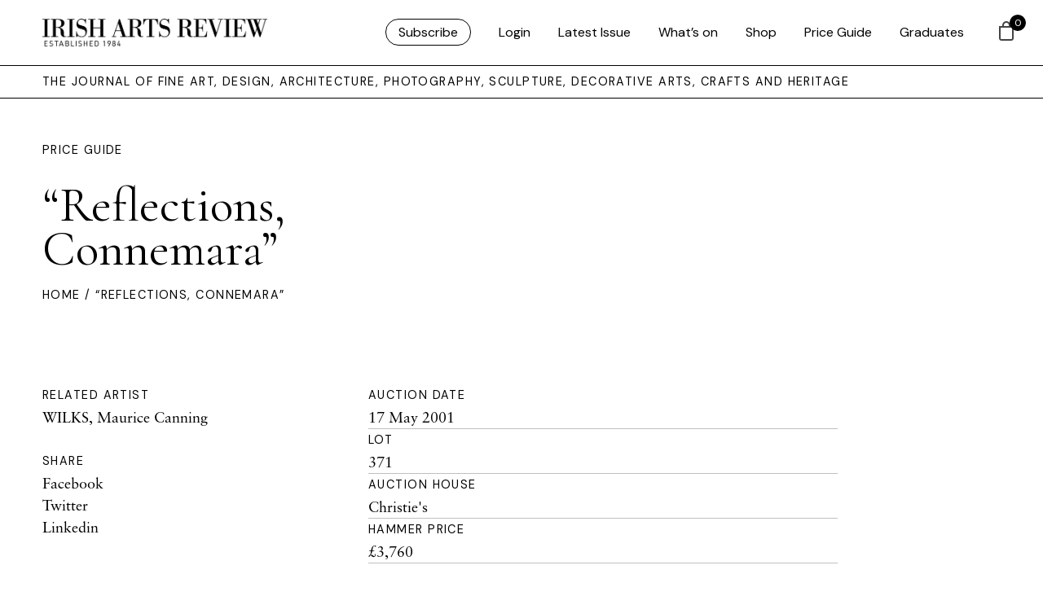

--- FILE ---
content_type: text/html; charset=UTF-8
request_url: https://www.irishartsreview.com/price-guide/reflections-connemara-2/
body_size: 16527
content:
<!DOCTYPE html>
<html xmlns="http://www.w3.org/1999/xhtml" lang="en-GB">
	<head>
	
	<link rel="icon" type="image/png" href="https://www.irishartsreview.com/favicon-96x96.png" sizes="96x96" />
	<link rel="icon" type="image/svg+xml" href="https://www.irishartsreview.com/favicon.svg" />
	<link rel="shortcut icon" href="https://www.irishartsreview.com/favicon.ico" />
	<link rel="apple-touch-icon" sizes="180x180" href="https://www.irishartsreview.com/apple-touch-icon.png" />
	<meta name="apple-mobile-web-app-title" content="Irish Arts Review" />
	<link rel="manifest" href="https://www.irishartsreview.com/site.webmanifest" />
	
	
	<meta name="msapplication-TileColor" content="#ffffff">
	<meta name="theme-color" content="#ffffff">
	<link rel="stylesheet" href="https://use.typekit.net/znj1rfd.css">
	
	

		<meta http-equiv="Content-Type" content="text/html; charset=utf-8">
		<meta name="viewport" content="width=device-width, initial-scale=1.0" />


		<title>Irish Arts Review  — &#8220;Reflections, Connemara&#8221; </title>

		<link rel="pingback" href="https://www.irishartsreview.com/xmlrpc.php" />
		<link rel="profile" href="http://gmpg.org/xfn/11" />
		
		<link rel="preconnect" href="https://fonts.googleapis.com">
		<link rel="preconnect" href="https://fonts.gstatic.com" crossorigin>
		<link href="https://fonts.googleapis.com/css2?family=DM+Sans&family=Cormorant+Garamond&display=swap" rel="stylesheet">
		
		<meta name='robots' content='max-image-preview:large' />
<link rel='dns-prefetch' href='//www.googletagmanager.com' />
<link rel='dns-prefetch' href='//cdn.jsdelivr.net' />
<link rel='dns-prefetch' href='//cdn.tailwindcss.com' />
<link rel="alternate" type="application/rss+xml" title="Irish Arts Review &raquo; Feed" href="https://www.irishartsreview.com/feed/" />
<link rel="alternate" type="application/rss+xml" title="Irish Arts Review &raquo; Comments Feed" href="https://www.irishartsreview.com/comments/feed/" />
<link rel="alternate" title="oEmbed (JSON)" type="application/json+oembed" href="https://www.irishartsreview.com/wp-json/oembed/1.0/embed?url=https%3A%2F%2Fwww.irishartsreview.com%2Fprice-guide%2Freflections-connemara-2%2F" />
<link rel="alternate" title="oEmbed (XML)" type="text/xml+oembed" href="https://www.irishartsreview.com/wp-json/oembed/1.0/embed?url=https%3A%2F%2Fwww.irishartsreview.com%2Fprice-guide%2Freflections-connemara-2%2F&#038;format=xml" />
<style id='wp-img-auto-sizes-contain-inline-css' type='text/css'>
img:is([sizes=auto i],[sizes^="auto," i]){contain-intrinsic-size:3000px 1500px}
/*# sourceURL=wp-img-auto-sizes-contain-inline-css */
</style>
<link rel='stylesheet' id='wp-block-library-css' href='https://www.irishartsreview.com/wp-includes/css/dist/block-library/style.min.css?ver=6.9' type='text/css' media='all' />
<style id='global-styles-inline-css' type='text/css'>
:root{--wp--preset--aspect-ratio--square: 1;--wp--preset--aspect-ratio--4-3: 4/3;--wp--preset--aspect-ratio--3-4: 3/4;--wp--preset--aspect-ratio--3-2: 3/2;--wp--preset--aspect-ratio--2-3: 2/3;--wp--preset--aspect-ratio--16-9: 16/9;--wp--preset--aspect-ratio--9-16: 9/16;--wp--preset--color--black: #000000;--wp--preset--color--cyan-bluish-gray: #abb8c3;--wp--preset--color--white: #ffffff;--wp--preset--color--pale-pink: #f78da7;--wp--preset--color--vivid-red: #cf2e2e;--wp--preset--color--luminous-vivid-orange: #ff6900;--wp--preset--color--luminous-vivid-amber: #fcb900;--wp--preset--color--light-green-cyan: #7bdcb5;--wp--preset--color--vivid-green-cyan: #00d084;--wp--preset--color--pale-cyan-blue: #8ed1fc;--wp--preset--color--vivid-cyan-blue: #0693e3;--wp--preset--color--vivid-purple: #9b51e0;--wp--preset--gradient--vivid-cyan-blue-to-vivid-purple: linear-gradient(135deg,rgb(6,147,227) 0%,rgb(155,81,224) 100%);--wp--preset--gradient--light-green-cyan-to-vivid-green-cyan: linear-gradient(135deg,rgb(122,220,180) 0%,rgb(0,208,130) 100%);--wp--preset--gradient--luminous-vivid-amber-to-luminous-vivid-orange: linear-gradient(135deg,rgb(252,185,0) 0%,rgb(255,105,0) 100%);--wp--preset--gradient--luminous-vivid-orange-to-vivid-red: linear-gradient(135deg,rgb(255,105,0) 0%,rgb(207,46,46) 100%);--wp--preset--gradient--very-light-gray-to-cyan-bluish-gray: linear-gradient(135deg,rgb(238,238,238) 0%,rgb(169,184,195) 100%);--wp--preset--gradient--cool-to-warm-spectrum: linear-gradient(135deg,rgb(74,234,220) 0%,rgb(151,120,209) 20%,rgb(207,42,186) 40%,rgb(238,44,130) 60%,rgb(251,105,98) 80%,rgb(254,248,76) 100%);--wp--preset--gradient--blush-light-purple: linear-gradient(135deg,rgb(255,206,236) 0%,rgb(152,150,240) 100%);--wp--preset--gradient--blush-bordeaux: linear-gradient(135deg,rgb(254,205,165) 0%,rgb(254,45,45) 50%,rgb(107,0,62) 100%);--wp--preset--gradient--luminous-dusk: linear-gradient(135deg,rgb(255,203,112) 0%,rgb(199,81,192) 50%,rgb(65,88,208) 100%);--wp--preset--gradient--pale-ocean: linear-gradient(135deg,rgb(255,245,203) 0%,rgb(182,227,212) 50%,rgb(51,167,181) 100%);--wp--preset--gradient--electric-grass: linear-gradient(135deg,rgb(202,248,128) 0%,rgb(113,206,126) 100%);--wp--preset--gradient--midnight: linear-gradient(135deg,rgb(2,3,129) 0%,rgb(40,116,252) 100%);--wp--preset--font-size--small: 13px;--wp--preset--font-size--medium: 20px;--wp--preset--font-size--large: 36px;--wp--preset--font-size--x-large: 42px;--wp--preset--spacing--20: 0.44rem;--wp--preset--spacing--30: 0.67rem;--wp--preset--spacing--40: 1rem;--wp--preset--spacing--50: 1.5rem;--wp--preset--spacing--60: 2.25rem;--wp--preset--spacing--70: 3.38rem;--wp--preset--spacing--80: 5.06rem;--wp--preset--shadow--natural: 6px 6px 9px rgba(0, 0, 0, 0.2);--wp--preset--shadow--deep: 12px 12px 50px rgba(0, 0, 0, 0.4);--wp--preset--shadow--sharp: 6px 6px 0px rgba(0, 0, 0, 0.2);--wp--preset--shadow--outlined: 6px 6px 0px -3px rgb(255, 255, 255), 6px 6px rgb(0, 0, 0);--wp--preset--shadow--crisp: 6px 6px 0px rgb(0, 0, 0);}:where(.is-layout-flex){gap: 0.5em;}:where(.is-layout-grid){gap: 0.5em;}body .is-layout-flex{display: flex;}.is-layout-flex{flex-wrap: wrap;align-items: center;}.is-layout-flex > :is(*, div){margin: 0;}body .is-layout-grid{display: grid;}.is-layout-grid > :is(*, div){margin: 0;}:where(.wp-block-columns.is-layout-flex){gap: 2em;}:where(.wp-block-columns.is-layout-grid){gap: 2em;}:where(.wp-block-post-template.is-layout-flex){gap: 1.25em;}:where(.wp-block-post-template.is-layout-grid){gap: 1.25em;}.has-black-color{color: var(--wp--preset--color--black) !important;}.has-cyan-bluish-gray-color{color: var(--wp--preset--color--cyan-bluish-gray) !important;}.has-white-color{color: var(--wp--preset--color--white) !important;}.has-pale-pink-color{color: var(--wp--preset--color--pale-pink) !important;}.has-vivid-red-color{color: var(--wp--preset--color--vivid-red) !important;}.has-luminous-vivid-orange-color{color: var(--wp--preset--color--luminous-vivid-orange) !important;}.has-luminous-vivid-amber-color{color: var(--wp--preset--color--luminous-vivid-amber) !important;}.has-light-green-cyan-color{color: var(--wp--preset--color--light-green-cyan) !important;}.has-vivid-green-cyan-color{color: var(--wp--preset--color--vivid-green-cyan) !important;}.has-pale-cyan-blue-color{color: var(--wp--preset--color--pale-cyan-blue) !important;}.has-vivid-cyan-blue-color{color: var(--wp--preset--color--vivid-cyan-blue) !important;}.has-vivid-purple-color{color: var(--wp--preset--color--vivid-purple) !important;}.has-black-background-color{background-color: var(--wp--preset--color--black) !important;}.has-cyan-bluish-gray-background-color{background-color: var(--wp--preset--color--cyan-bluish-gray) !important;}.has-white-background-color{background-color: var(--wp--preset--color--white) !important;}.has-pale-pink-background-color{background-color: var(--wp--preset--color--pale-pink) !important;}.has-vivid-red-background-color{background-color: var(--wp--preset--color--vivid-red) !important;}.has-luminous-vivid-orange-background-color{background-color: var(--wp--preset--color--luminous-vivid-orange) !important;}.has-luminous-vivid-amber-background-color{background-color: var(--wp--preset--color--luminous-vivid-amber) !important;}.has-light-green-cyan-background-color{background-color: var(--wp--preset--color--light-green-cyan) !important;}.has-vivid-green-cyan-background-color{background-color: var(--wp--preset--color--vivid-green-cyan) !important;}.has-pale-cyan-blue-background-color{background-color: var(--wp--preset--color--pale-cyan-blue) !important;}.has-vivid-cyan-blue-background-color{background-color: var(--wp--preset--color--vivid-cyan-blue) !important;}.has-vivid-purple-background-color{background-color: var(--wp--preset--color--vivid-purple) !important;}.has-black-border-color{border-color: var(--wp--preset--color--black) !important;}.has-cyan-bluish-gray-border-color{border-color: var(--wp--preset--color--cyan-bluish-gray) !important;}.has-white-border-color{border-color: var(--wp--preset--color--white) !important;}.has-pale-pink-border-color{border-color: var(--wp--preset--color--pale-pink) !important;}.has-vivid-red-border-color{border-color: var(--wp--preset--color--vivid-red) !important;}.has-luminous-vivid-orange-border-color{border-color: var(--wp--preset--color--luminous-vivid-orange) !important;}.has-luminous-vivid-amber-border-color{border-color: var(--wp--preset--color--luminous-vivid-amber) !important;}.has-light-green-cyan-border-color{border-color: var(--wp--preset--color--light-green-cyan) !important;}.has-vivid-green-cyan-border-color{border-color: var(--wp--preset--color--vivid-green-cyan) !important;}.has-pale-cyan-blue-border-color{border-color: var(--wp--preset--color--pale-cyan-blue) !important;}.has-vivid-cyan-blue-border-color{border-color: var(--wp--preset--color--vivid-cyan-blue) !important;}.has-vivid-purple-border-color{border-color: var(--wp--preset--color--vivid-purple) !important;}.has-vivid-cyan-blue-to-vivid-purple-gradient-background{background: var(--wp--preset--gradient--vivid-cyan-blue-to-vivid-purple) !important;}.has-light-green-cyan-to-vivid-green-cyan-gradient-background{background: var(--wp--preset--gradient--light-green-cyan-to-vivid-green-cyan) !important;}.has-luminous-vivid-amber-to-luminous-vivid-orange-gradient-background{background: var(--wp--preset--gradient--luminous-vivid-amber-to-luminous-vivid-orange) !important;}.has-luminous-vivid-orange-to-vivid-red-gradient-background{background: var(--wp--preset--gradient--luminous-vivid-orange-to-vivid-red) !important;}.has-very-light-gray-to-cyan-bluish-gray-gradient-background{background: var(--wp--preset--gradient--very-light-gray-to-cyan-bluish-gray) !important;}.has-cool-to-warm-spectrum-gradient-background{background: var(--wp--preset--gradient--cool-to-warm-spectrum) !important;}.has-blush-light-purple-gradient-background{background: var(--wp--preset--gradient--blush-light-purple) !important;}.has-blush-bordeaux-gradient-background{background: var(--wp--preset--gradient--blush-bordeaux) !important;}.has-luminous-dusk-gradient-background{background: var(--wp--preset--gradient--luminous-dusk) !important;}.has-pale-ocean-gradient-background{background: var(--wp--preset--gradient--pale-ocean) !important;}.has-electric-grass-gradient-background{background: var(--wp--preset--gradient--electric-grass) !important;}.has-midnight-gradient-background{background: var(--wp--preset--gradient--midnight) !important;}.has-small-font-size{font-size: var(--wp--preset--font-size--small) !important;}.has-medium-font-size{font-size: var(--wp--preset--font-size--medium) !important;}.has-large-font-size{font-size: var(--wp--preset--font-size--large) !important;}.has-x-large-font-size{font-size: var(--wp--preset--font-size--x-large) !important;}
/*# sourceURL=global-styles-inline-css */
</style>

<style id='classic-theme-styles-inline-css' type='text/css'>
/*! This file is auto-generated */
.wp-block-button__link{color:#fff;background-color:#32373c;border-radius:9999px;box-shadow:none;text-decoration:none;padding:calc(.667em + 2px) calc(1.333em + 2px);font-size:1.125em}.wp-block-file__button{background:#32373c;color:#fff;text-decoration:none}
/*# sourceURL=/wp-includes/css/classic-themes.min.css */
</style>
<link rel='stylesheet' id='wapf-frontend-css-css' href='https://www.irishartsreview.com/wp-content/plugins/advanced-product-fields-for-woocommerce/assets/css/frontend.min.css?ver=1.6.18' type='text/css' media='all' />
<link rel='stylesheet' id='shipping-locations-pro-css' href='https://www.irishartsreview.com/wp-content/plugins/shipping-locations-pro/public/css/shipping-locations-pro-public.css?ver=2.5' type='text/css' media='all' />
<link rel='stylesheet' id='woocommerce-layout-css' href='https://www.irishartsreview.com/wp-content/plugins/woocommerce/assets/css/woocommerce-layout.css?ver=10.4.3' type='text/css' media='all' />
<link rel='stylesheet' id='woocommerce-smallscreen-css' href='https://www.irishartsreview.com/wp-content/plugins/woocommerce/assets/css/woocommerce-smallscreen.css?ver=10.4.3' type='text/css' media='only screen and (max-width: 768px)' />
<link rel='stylesheet' id='woocommerce-general-css' href='https://www.irishartsreview.com/wp-content/plugins/woocommerce/assets/css/woocommerce.css?ver=10.4.3' type='text/css' media='all' />
<style id='woocommerce-inline-inline-css' type='text/css'>
.woocommerce form .form-row .required { visibility: visible; }
/*# sourceURL=woocommerce-inline-inline-css */
</style>
<link rel='stylesheet' id='wp-components-css' href='https://www.irishartsreview.com/wp-includes/css/dist/components/style.min.css?ver=6.9' type='text/css' media='all' />
<link rel='stylesheet' id='woocommerce_subscriptions_gifting-css' href='https://www.irishartsreview.com/wp-content/plugins/woocommerce-subscriptions/assets/css/gifting/shortcode-checkout.css?ver=10.4.3' type='text/css' media='all' />
<link rel='stylesheet' id='hint-css' href='https://www.irishartsreview.com/wp-content/plugins/woo-fly-cart/assets/hint/hint.min.css?ver=6.9' type='text/css' media='all' />
<link rel='stylesheet' id='perfect-scrollbar-css' href='https://www.irishartsreview.com/wp-content/plugins/woo-fly-cart/assets/perfect-scrollbar/css/perfect-scrollbar.min.css?ver=6.9' type='text/css' media='all' />
<link rel='stylesheet' id='perfect-scrollbar-wpc-css' href='https://www.irishartsreview.com/wp-content/plugins/woo-fly-cart/assets/perfect-scrollbar/css/custom-theme.css?ver=6.9' type='text/css' media='all' />
<link rel='stylesheet' id='woofc-fonts-css' href='https://www.irishartsreview.com/wp-content/plugins/woo-fly-cart/assets/css/fonts.css?ver=6.9' type='text/css' media='all' />
<link rel='stylesheet' id='woofc-frontend-css' href='https://www.irishartsreview.com/wp-content/plugins/woo-fly-cart/assets/css/frontend.css?ver=5.9.9' type='text/css' media='all' />
<style id='woofc-frontend-inline-css' type='text/css'>
.woofc-area.woofc-style-01 .woofc-inner, .woofc-area.woofc-style-03 .woofc-inner, .woofc-area.woofc-style-02 .woofc-area-bot .woofc-action .woofc-action-inner > div a:hover, .woofc-area.woofc-style-04 .woofc-area-bot .woofc-action .woofc-action-inner > div a:hover {
                            background-color: #000000;
                        }

                        .woofc-area.woofc-style-01 .woofc-area-bot .woofc-action .woofc-action-inner > div a, .woofc-area.woofc-style-02 .woofc-area-bot .woofc-action .woofc-action-inner > div a, .woofc-area.woofc-style-03 .woofc-area-bot .woofc-action .woofc-action-inner > div a, .woofc-area.woofc-style-04 .woofc-area-bot .woofc-action .woofc-action-inner > div a {
                            outline: none;
                            color: #000000;
                        }

                        .woofc-area.woofc-style-02 .woofc-area-bot .woofc-action .woofc-action-inner > div a, .woofc-area.woofc-style-04 .woofc-area-bot .woofc-action .woofc-action-inner > div a {
                            border-color: #000000;
                        }

                        .woofc-area.woofc-style-05 .woofc-inner{
                            background-color: #000000;
                            background-image: url('');
                            background-size: cover;
                            background-position: center;
                            background-repeat: no-repeat;
                        }
                        
                        .woofc-count span {
                            background-color: #000000;
                        }
/*# sourceURL=woofc-frontend-inline-css */
</style>
<link rel='stylesheet' id='add-boot-css' href='https://cdn.jsdelivr.net/npm/bootstrap@5.0.2/dist/css/bootstrap.min.css' type='text/css' media='all' />
<link rel='stylesheet' id='add-flat-css' href='https://cdn.jsdelivr.net/npm/flatpickr@4.6.13/dist/flatpickr.min.css' type='text/css' media='all' />
<link rel='stylesheet' id='add-css-css' href='https://www.irishartsreview.com/wp-content/themes/irishartsreview.com/css/style-iar-69.css' type='text/css' media='all' />
<link rel='stylesheet' id='tablepress-default-css' href='https://www.irishartsreview.com/wp-content/tablepress-combined.min.css?ver=43' type='text/css' media='all' />
<script type="text/javascript" id="woocommerce-google-analytics-integration-gtag-js-after">
/* <![CDATA[ */
/* Google Analytics for WooCommerce (gtag.js) */
					window.dataLayer = window.dataLayer || [];
					function gtag(){dataLayer.push(arguments);}
					// Set up default consent state.
					for ( const mode of [{"analytics_storage":"denied","ad_storage":"denied","ad_user_data":"denied","ad_personalization":"denied","region":["AT","BE","BG","HR","CY","CZ","DK","EE","FI","FR","DE","GR","HU","IS","IE","IT","LV","LI","LT","LU","MT","NL","NO","PL","PT","RO","SK","SI","ES","SE","GB","CH"]}] || [] ) {
						gtag( "consent", "default", { "wait_for_update": 500, ...mode } );
					}
					gtag("js", new Date());
					gtag("set", "developer_id.dOGY3NW", true);
					gtag("config", "G-NC5K8SRWV8", {"track_404":true,"allow_google_signals":true,"logged_in":false,"linker":{"domains":[],"allow_incoming":false},"custom_map":{"dimension1":"logged_in"}});
//# sourceURL=woocommerce-google-analytics-integration-gtag-js-after
/* ]]> */
</script>
<script type="text/javascript" src="https://www.irishartsreview.com/wp-includes/js/jquery/jquery.min.js?ver=3.7.1" id="jquery-core-js"></script>
<script type="text/javascript" src="https://www.irishartsreview.com/wp-includes/js/jquery/jquery-migrate.min.js?ver=3.4.1" id="jquery-migrate-js"></script>
<script type="text/javascript" src="https://www.irishartsreview.com/wp-content/plugins/woocommerce/assets/js/jquery-blockui/jquery.blockUI.min.js?ver=2.7.0-wc.10.4.3" id="wc-jquery-blockui-js" defer="defer" data-wp-strategy="defer"></script>
<script type="text/javascript" id="wc-add-to-cart-js-extra">
/* <![CDATA[ */
var wc_add_to_cart_params = {"ajax_url":"/wp-admin/admin-ajax.php","wc_ajax_url":"/?wc-ajax=%%endpoint%%","i18n_view_cart":"View basket","cart_url":"https://www.irishartsreview.com/cart/","is_cart":"","cart_redirect_after_add":"no"};
//# sourceURL=wc-add-to-cart-js-extra
/* ]]> */
</script>
<script type="text/javascript" src="https://www.irishartsreview.com/wp-content/plugins/woocommerce/assets/js/frontend/add-to-cart.min.js?ver=10.4.3" id="wc-add-to-cart-js" defer="defer" data-wp-strategy="defer"></script>
<script type="text/javascript" src="https://www.irishartsreview.com/wp-content/plugins/woocommerce/assets/js/js-cookie/js.cookie.min.js?ver=2.1.4-wc.10.4.3" id="wc-js-cookie-js" data-wp-strategy="defer"></script>
<script type="text/javascript" id="woocommerce-js-extra">
/* <![CDATA[ */
var woocommerce_params = {"ajax_url":"/wp-admin/admin-ajax.php","wc_ajax_url":"/?wc-ajax=%%endpoint%%","i18n_password_show":"Show password","i18n_password_hide":"Hide password"};
//# sourceURL=woocommerce-js-extra
/* ]]> */
</script>
<script type="text/javascript" src="https://www.irishartsreview.com/wp-content/plugins/woocommerce/assets/js/frontend/woocommerce.min.js?ver=10.4.3" id="woocommerce-js" defer="defer" data-wp-strategy="defer"></script>
<script type="text/javascript" src="https://cdn.jsdelivr.net/npm/mixitup@3.3.0/dist/mixitup.min.js" id="add-mix-js-js"></script>
<script type="text/javascript" src="https://cdn.jsdelivr.net/npm/flatpickr@4.6.13/dist/flatpickr.min.js" id="add-flatpickr-js-js"></script>
<script type="text/javascript" src="https://www.irishartsreview.com/wp-content/themes/irishartsreview.com/js/combined-iar-13.js" id="add-comb-js"></script>
<script type="text/javascript" src="https://www.irishartsreview.com/wp-content/themes/irishartsreview.com/js/script-iar-52.js" id="add-scripts-js"></script>
<script type="text/javascript" src="https://cdn.tailwindcss.com" id="add-tailwind-js"></script>
<link rel="https://api.w.org/" href="https://www.irishartsreview.com/wp-json/" /><link rel="EditURI" type="application/rsd+xml" title="RSD" href="https://www.irishartsreview.com/xmlrpc.php?rsd" />
<meta name="generator" content="WordPress 6.9" />
<meta name="generator" content="WooCommerce 10.4.3" />
<link rel="canonical" href="https://www.irishartsreview.com/price-guide/reflections-connemara-2/" />
<link rel='shortlink' href='https://www.irishartsreview.com/?p=57296' />
	<noscript><style>.woocommerce-product-gallery{ opacity: 1 !important; }</style></noscript>
	
	<link rel='stylesheet' id='wc-stripe-blocks-checkout-style-css' href='https://www.irishartsreview.com/wp-content/plugins/woocommerce-gateway-stripe/build/upe-blocks.css?ver=5149cca93b0373758856' type='text/css' media='all' />
<link rel='stylesheet' id='wc-blocks-style-css' href='https://www.irishartsreview.com/wp-content/plugins/woocommerce/assets/client/blocks/wc-blocks.css?ver=wc-10.4.3' type='text/css' media='all' />
</head>   

	<body class="wp-singular price-guide-template-default single single-price-guide postid-57296 wp-theme-irishartsreviewcom theme-irishartsreview.com woocommerce-no-js"  >
		
	<style>
		div.archive-details {
			display: none;
		}
			span.archive-details-hide {
			display: block;
		}
	li#menu-item-175900 a, li#menu-item-logout a{
	border: 1px solid black;
	padding: 5px 15px;
	border-radius: 30px !important;
	font-family: 'DM Sans', sans-serif;
	font-weight: 400;
	}
	
	li#menu-item-175900 a:hover, li#menu-item-logout a:hover {
	border: 1px solid black;
	padding: 5px 15px;
	background: black;
	color: white!important;
	border-radius: 30px !important;
	font-family: 'DM Sans', sans-serif;
	font-weight: 400;
	}
	
	#menu-iar ul.submenu li:first-child a {
	border: 0px solid black !important;
	padding:0px !important;
	border-radius: 30px !important;
	font-family: 'DM Sans', sans-serif;
	font-weight: 400;
	}
	
	
	#menu-iar ul {
		opacity: 0;
		visibility: hidden;
		position: absolute;
		top: 56px;
		margin-left: -40px !important;
		text-align: left;
		-webkit-transition: opacity .6s, visibility .6s;
		transition: opacity .6s, visibility .6s;
		padding-inline-start: 0 !important;
		background: white;
		padding-bottom: 20px;
		border-left: 1px solid black;
		border-right: 1px solid black;
		border-bottom: 1px solid black;
		width: 200px;
		margin-top: 24px;
		padding-top: 0px;
	}
	
	</style>
			


	<header class="container-fluid fixed-top white-bg border-bottom hidden-xs hidden-md">
		<div class="row pl-40 pr-40 d-flex justify-content-between align-items-center" style="height: 80px">

			<div class="col-lg-3 col-md-3 col-sm-3 col-5 d-flex align-items-center">
					<a class="animsition-link" href="https://www.irishartsreview.com">
					<img class="img-fluid keepH iar-logo" src="https://www.irishartsreview.com/wp-content/themes/irishartsreview.com/images/IARlogo.png" alt="Irish Arts Review">
					</a>
			</div>

			<div class="col-lg-9 col-md-9 col-sm-9 col-7 d-flex align-items-center justify-content-end nav-menu">
					
										<div class="menu-iar-container"><ul id="menu-iar" class="menu"><li id="menu-item-175900" class="menu-item menu-item-type-post_type menu-item-object-page menu-item-175900"><a href="https://www.irishartsreview.com/subscribe/">Subscribe</a></li>
<li id="menu-item-161683" class="menu-item menu-item-type-post_type menu-item-object-page menu-item-161683"><a href="https://www.irishartsreview.com/login/">Login</a></li>
<li id="menu-item-154760" class="menu-item menu-item-type-custom menu-item-object-custom menu-item-154760"><a href="/issues/winter-25/">Latest Issue</a></li>
<li id="menu-item-161452" class="menu-item menu-item-type-post_type menu-item-object-page menu-item-161452"><a href="https://www.irishartsreview.com/whats-on/">What’s on</a></li>
<li id="menu-item-154759" class="menu-item menu-item-type-post_type menu-item-object-page menu-item-154759"><a href="https://www.irishartsreview.com/shop/">Shop</a></li>
<li id="menu-item-176067" class="menu-item menu-item-type-post_type menu-item-object-page menu-item-176067"><a href="https://www.irishartsreview.com/online-price-guide/">Price Guide</a></li>
<li id="menu-item-176334" class="menu-item menu-item-type-post_type menu-item-object-page menu-item-176334"><a href="https://www.irishartsreview.com/new-generation-gallery/">Graduates</a></li>
</ul></div>					
								</div>
			
	
			
		</div>
	</header>
	
	
<nav class="container-fluid fixed-top border-bottom visible-xs visible-md white-bg">
		<div class="row pl-40 pr-40 d-flex justify-content-between align-items-center" style="height: 60px">

			<div class="col-8 d-flex align-items-center">
					<a class="animsition-link" href="https://www.irishartsreview.com">
					<img class="img-fluid keepH iar-logo" src="https://www.irishartsreview.com/wp-content/themes/irishartsreview.com/images/IARlogo.png" alt="Irish Arts Review" style="max-height: 28px; width: 100% !important;">
					</a>
			</div>

			<div class="col-4 d-flex align-items-center justify-content-end">
			<div id="login-icon" class="login-icon"></div>
			</div>
			
			
		</div>
	</nav>

	
		<div id="login-menu" class="hideFirst container-fluid shadow">
				<br><br>
					<div class="row pl-40 pr-40 pt-5">
						<div class="col-12 pt-5">
					<div class="menu-iar-mobile-container"><ul id="menu-iar-mobile" class="menu"><li id="menu-item-175906" class="menu-item menu-item-type-post_type menu-item-object-page menu-item-175906"><a href="https://www.irishartsreview.com/subscribe/">Subscribe</a></li>
<li id="menu-item-161664" class="menu-item menu-item-type-custom menu-item-object-custom menu-item-161664"><a href="/issues/spring-2024/">Latest Issue</a></li>
<li id="menu-item-161666" class="menu-item menu-item-type-post_type menu-item-object-page menu-item-161666"><a href="https://www.irishartsreview.com/whats-on/">What’s on</a></li>
<li id="menu-item-161663" class="menu-item menu-item-type-post_type menu-item-object-page menu-item-161663"><a href="https://www.irishartsreview.com/shop/">Shop</a></li>
<li id="menu-item-176068" class="menu-item menu-item-type-post_type menu-item-object-page menu-item-176068"><a href="https://www.irishartsreview.com/online-price-guide/">Price Guide</a></li>
<li id="menu-item-176333" class="menu-item menu-item-type-post_type menu-item-object-page menu-item-176333"><a href="https://www.irishartsreview.com/new-generation-gallery/">Graduates</a></li>
<li id="menu-item-161682" class="menu-item menu-item-type-post_type menu-item-object-page menu-item-161682"><a href="https://www.irishartsreview.com/login/">Login</a></li>
</ul></div>						</div>
					</div>
		
			
			</div>

		   <div class="wrapper white-bg" style="overflow: hidden !important;">
		<div class="header-spacer"></div>
		
		   <div class="container-fluid border-bottom hidden-xs">
			   <div class="row pl-40 d-flex justify-content-between align-items-center bylineArea">
			   <div class="col-12">
				   <div class="toplabel">THE JOURNAL OF FINE ART, DESIGN, ARCHITECTURE, PHOTOGRAPHY, SCULPTURE, DECORATIVE ARTS, CRAFTS AND HERITAGE</div>
				   </div>
			   </div>
		   </div>
	<div class="container-fluid pt-5 pb-5 bgFill">
	<div class="row pl-40 pr-40 d-flex justify-content-start align-items-center">
		
		<div class="col-lg-6">
			
			<a class="toplabel" href="/online-price-guide/">Price Guide</a><br>
			<br>
			<h1>&#8220;Reflections, Connemara&#8221;</h1>
		
		</div>
		
					
			
			
					
			

			
	</div>
	
	<div class="row pl-40 pr-40">
		<div class="col-12 toplabel small">
	<a href="/">Home</a> / &#8220;Reflections, Connemara&#8221;		
		</div>	
	</div>
</div>



<div class="container-fluid">
<div class="row pl-40 pr-40 pt-5 pb-5">
	
	<div class="col-lg-4">
		<div class="toplabel">Related Artist</div>
					<ul class="list-unstyled">
							<li>
					<a href="https://www.irishartsreview.com/artist/wilks-maurice-canning/">WILKS, Maurice Canning</a><br>
				</li>
						</ul>
				<br>
		<div class="toplabel">Share</div>
		<ul class="list-unstyled">
		  <li><a href="https://www.facebook.com/sharer.php?u=https://www.irishartsreview.com/price-guide/reflections-connemara-2/" target="blank" rel="noopener noreferrer">Facebook</a></li>
		  <li><a href="https://twitter.com/intent/tweet?url=https://www.irishartsreview.com/price-guide/reflections-connemara-2/" target="blank" rel="noopener noreferrer">Twitter</a></li>
		  <li><a href="https://www.linkedin.com/shareArticle?url=https://www.irishartsreview.com/price-guide/reflections-connemara-2/" target="blank" rel="noopener noreferrer">Linkedin</a></li>
		</ul>
	</div>
	
	<div class="col-lg-6">
		<div class="toplabel">Auction Date</div>
		17 May 2001



<br>
		<hr>
		<div class="toplabel">Lot</div>
		371<br>
		<hr>
		<div class="toplabel">Auction House</div>
		<a href="https://www.irishartsreview.com/auction-house/christies/" rel="tag">Christie's</a><br>
		<hr>
		<div class="toplabel">Hammer Price</div>
		£3,760<br>
		<hr>
	</div>
	
	
	
</div>
</div>

<div class="container-fluid">
	
	<div class="row border-top">
		
	<div class="col-12 pt-5 pb-5 text-center">
		<h2 class="mb-0 pb-0"><a href="/online-price-guide/">Back to All Results</a></h2>
	</div>	
	</div>
	
</div>

<div class="container-fluid" style="display: none;">
	
	<div class="row border-top">
		
	<div class="col-12 pt-5 pb-5 text-center">
		<h2 class="mb-0 pb-0">More from this Artist</h2>
	</div>	
	</div>
	
	<div class="row pl-40 pr-40">
	
					
					<div class="col-lg-4 mb-5">
					
				
					
							<h2 class="mb-1 pb-1">Canal Bull 3</h2>
							<br>
							<br>
							<a class="button" href="https://www.irishartsreview.com/price-guide/canal-bull-3-2/">View</a>
								</div>
			
						
					<div class="col-lg-4 mb-5">
					
				
					
							<h2 class="mb-1 pb-1">Bowl and Frying Basket</h2>
							<br>
							<br>
							<a class="button" href="https://www.irishartsreview.com/price-guide/bowl-and-frying-basket/">View</a>
								</div>
			
						
					<div class="col-lg-4 mb-5">
					
				
					
							<h2 class="mb-1 pb-1">Whithorn</h2>
							<br>
							<br>
							<a class="button" href="https://www.irishartsreview.com/price-guide/whithorn/">View</a>
								</div>
			
					
	</div>
	


</div>

<style>

.ab-dark a:link {
	filter: invert(1) !important;
}
.bgFill {
	transition: ease-in-out 1s all;
}

</style>

<script>
	
	jQuery(document).ready(function($) {
	  var defaults = {
	  parent: ".bgFill",
	  normalizeTextColor: true
	
	};
	  $.adaptiveBackground.run(defaults);
	});
	
	(function(e){var c="data-ab-color",d="data-ab-parent",f="data-ab-css-background",b="ab-color-found",a={selector:'[data-adaptive-background="1"]',parent:null,normalizeTextColor:!1,normalizedTextColors:{light:"#fff",dark:"#000"},lumaClasses:{light:"ab-light",dark:"ab-dark"}};!function(j){var i=function(){return document.createElement("canvas").getContext("2d")},p=function(g,r){var q=new Image,h=g.src||g;"data:"!==h.substring(0,5)&&(q.crossOrigin="Anonymous"),q.onload=function(){var s=i();s.drawImage(q,0,0);var t=s.getImageData(0,0,q.width,q.height);r&&r(t.data)},q.src=h},o=function(g){return["rgb(",g,")"].join("")},n=function(g){return g.map(function(h){return o(h.name)})},m=5,l=10,k={};k.colors=function(q,g,r){p(q,function(t){for(var y=t.length,w={},v="",u=[],s={dominant:{name:"",count:0},palette:Array.apply(null,Array(r||l)).map(Boolean).map(function(){return{name:"0,0,0",count:0}})},h=0;y>h;){if(u[0]=t[h],u[1]=t[h+1],u[2]=t[h+2],v=u.join(","),w[v]=v in w?w[v]+1:1,"0,0,0"!==v&&"255,255,255"!==v){var x=w[v];x>s.dominant.count?(s.dominant.name=v,s.dominant.count=x):s.palette.some(function(z){return x>z.count?(z.name=v,z.count=x,!0):void 0})}h+=4*m}g&&g({dominant:o(s.dominant.name),palette:n(s.palette)})})},j.RGBaster=j.RGBaster||k}(window);e.adaptiveBackground={run:function(g){var h=e.extend({},a,g);e(h.selector).each(function(j,m){var n=e(this);var l=function(){var o=k()?i():n[0];RGBaster.colors(o,function(p){n.attr(c,p.dominant);n.trigger(b,{color:p.dominant,palette:p.palette})},20)};var k=function(){return n.attr(f)};var i=function(){return n.css("background-image").replace("url(","").replace(")","")};n.on(b,function(q,r){var o=r;var u;if(h.parent&&n.parents(h.parent).length){u=n.parents(h.parent)}else{if(n.attr(d)&&n.parents(n.attr(d)).length){u=n.parents(n.attr(d))}else{if(k()){u=n}else{u=n.parent()}}}u.css({backgroundColor:r.color});var t=function(v){var w=o.color.match(/\d+/g);return((w[0]*299)+(w[1]*587)+(w[2]*114))/1000};var s=function(v){return t(v)>=128?h.normalizedTextColors.dark:h.normalizedTextColors.light};var p=function(v){return t(v)<=128?h.lumaClasses.dark:h.lumaClasses.light};if(h.normalizeTextColor){u.css({color:s(r.color)})}u.addClass(p(r.color)).attr("data-ab-yaq",t(r.color))});l()})}}})(jQuery);
	
</script>

	

	</div>
<script>
    jQuery(document).ready(function($) {
        // Check if the URL contains the password-reset query parameter
        if (window.location.href.indexOf('password-reset=true') > -1) {
            $('body').addClass('password-reset-page');
			$('h2').addClass('password-reset-page-h2')
			$('.woocommerce-form-login').css({
               'display':'none'
            });
        }
    });
</script>
<script>
    jQuery(document).ready(function($) {
        // Find all the <h2> elements with the class 'your-class'
        var h2Elements = $('h2.password-reset-page-h2');
        
        // Check if there are at least two elements with the class 'your-class'
        if (h2Elements.length >= 2) {
            // Add a specific CSS class to the second <h2> element with the class 'your-class'
            h2Elements.eq(1).css({
               'display':'none'
            });
        }
    });
</script>
<style>
	form.post-password-form{
		padding-top:15vh !important;
		height:75vh !important;
	}
</style>
	
	<style>
		.col-lg-8-archive p {
			line-height: 1.2em !important;
		}
		/* Hide magnifying icon */
.woocommerce-product-gallery__trigger {
    display: none !important;
}

/* Prevent zoom */
.woocommerce-product-gallery__image img {
    pointer-events: none;
}

/* Disable zoom on single product gallery images */
.single-product div.product div.images .woocommerce-product-gallery__image:hover {
  transform: none !important;
}
/* 
		form.woocommerce-form.woocommerce-form-login.login{
			display:none !important;
		} */

		h2.password-reset-page-h2::nth-of-type(n + 2) {
        display:none !important;
}
		.border-right {
			border-right: 0.5px solid black !important;
		}
		.border-left {
			border-left: 0.5px solid black !important;
		}
		.border-left-right {
			border-right: 0.5px solid black !important;
			border-left: 0.5px solid black !important;
		}
		div.wp-caption {
			max-width: 100%;
		}
		.wp-caption-text {
			margin-top: 10px;
			font-family: Monaco !important;
			font-size: 10px;
			line-height: 14px !important;
			opacity: 0.65;
		}
		.woocommerce-MyAccount-navigation ul {
			list-style: none !important;
		}
		.woocommerce-MyAccount-navigation li {
			border-bottom: 1px solid black;
		}
	</style>
	
	
	<script>
	jQuery(document).ready(function($) {
	
	
		$('.wp-caption a').simpleLightbox({  });


$(function($) {
			$('#billing_postcode, #billing_city').on('change', function() {
				updatePostalRegion();
			});
		
			function updatePostalRegion() {
				var billingCity = $('#billing_city').val();
				var billingPostcode = $('#billing_postcode').val();
		
				console.log('City changed: ' + billingCity);
				console.log('Postcode changed: ' + billingPostcode);
				$('#postal_region').val(""); // Clear postal_region field
		
				// Postal region mappings
				var postalRegions = {
					"Dublin": {
						"D01": "D01", "D02": "D02", "D03": "D03", "D04": "D04",
						"D05": "D05", "D06": "D06", "D07": "D07", "D08": "D08",
						"D09": "D09", "D10": "D10", "D11": "D11", "D12": "D12",
						"D13": "D13", "D14": "D14", "D15": "D15", "D16": "D16",
						"D17": "D17", "D18": "D18", "D22": "D22", "D24": "D24"
					},
					"suburbs": {
						"Balbriggan": "CD01", "Blackrock": "CD02", "Deansgrange": "CD02",
						"Stillorgan": "CD02", "Booterstown": "CD02", "Mount Merrion": "CD02",
						"Monkstown": "CD02", "Glenageary": "CD03", "Dun Laoghaire": "CD03",
						"Dalkey": "CD03", "Sandycove": "CD03", "Killiney": "CD03",
						"Ballybrack": "CD03", "Lucan": "CD04", "Adamstown": "CD04",
						"Lusk": "CD05", "Donabate": "CD05", "Malahide": "CD06",
						"Portmarnock": "CD06", "Rush": "CD07", "Skerries": "CD08",
						"Swords": "CD09", "Dublin Airport": "CD09"
					},
					"Carlow": {
						"Bagenalstown": "CW01", "Carlow Town": "CW02", "Muinbheag": "CW03",
						"Other": "CW04"
					},
					"Cavan": {
						"Baileboro": "CN01", "Ballyjamesduff": "CN02", "Belturbet": "CN03",
						"Cavan Town": "CN04", "Cootehill": "CN05", "Kingscourt": "CN06",
						"Virginia": "CN07", "Other": "CN08"
					},
					"Clare": {
						"Ennis": "CE01", "Kilrush": "CE02", "Shannon": "CE03",
						"Other": "CE04"
					},
					"Cork": {
						"Ballinlough": "CK01", "Bandon": "CK02", "Bantry": "CK03",
						"Charleville": "CK04", "North City": "CK05", "Clonakilty": "CK06",
						"Cobh": "CK07", "Fermoy": "CK08", "Kinsale": "CK09",
						"Little Island": "CK10", "Macroom": "CK11", "Mallow": "CK12",
						"Midleton": "CK13", "Mitchelstown": "CK14", "Skibbereen": "CK15",
						"South City": "CK16", "Youghal": "CK17", "Co. Cork": "CK18",
						"Other": "CK19"
					},
					"Donegal": {
						"Donegal Town": "DL01", "Letterkenny": "DL02", "Lifford": "DL03",
						"Other": "DL04"
					},
					"Galway": {
						"Athenry": "GY01", "Ballinasloe": "GY02", "Co. Galway": "GY03",
						"Galway City": "GY04", "Loughrea": "GY05", "Tuam": "GY06",
						"Other": "GY07"
					},
					"Kerry": {
						"Cahirciveen": "KY01", "Castleisland": "KY02", "Killarney": "KY03",
						"Killorglin": "KY04", "Listowel": "KY05", "Tralee": "KY06",
						"Other": "KY07"
					},
					"Kildare": {
						"Athy": "KE01", "Celbridge": "KE01", "Kilcock": "KE04",
						"Kildare Town": "KE04", "Leixlip": "KE05", "Maynooth": "KE06",
						"Naas": "KE07", "Newbridge": "KE08", "Other": "KE09"
					},
					"Kilkenny": {
						"Castlecomer": "KK01", "Kilkenny City": "KK02", "Other": "KK03"
					},
					"Laois": {
						"Abbeyleix": "LS01", "Mountrath": "LS02", "Portarlington": "LS03",
						"Portlaoise": "LS04", "Other": "LS05"
					},
					"Leitrim": {
						"Leitrim": "LM01", "Other": "LM02"
					},
					"Limerick": {
						"Abbeyfeale": "LK01", "Kilmallock": "LK02", "Limerick City": "LK03",
						"Newcastle West": "LK04", "Co. Limerick": "LK05", "Other": "LK06"
					},
					"Longford": {
						"Longford": "LD01", "Other": "LD02"
					},
					"Louth": {
						"Ardee": "LH01", "Drogheda": "LH02", "Dundalk": "LH03",
						"Other": "LH04"
					},
					"Mayo": {
						"Ballina": "MO01", "Ballyhaunis": "MO02", "Castlebar": "MO03",
						"Claremorris": "MO04", "Westport": "MO05", "Other": "MO06"
					},
					"Meath": {
						"Ashbourne": "MH01", "Athboy": "MH02", "Ceanannas": "MH03",
						"Enfield": "MH06", "Kells": "MH06", "Navan": "MH07",
						"Trim": "MH08", "Other": "MH09"
					},
					"Monaghan": {
						"Ballybay": "MN01", "Carrickmacross": "MN02", "Castleblayney": "MN03",
						"Clones": "MN04", "Monaghan Town": "MN05", "Other": "MN06"
					},
					"Offaly": {
						"Birr": "OY01", "Tullamore": "OY02", "Other": "OY03"
					},
					"Roscommon": {
						"Boyle": "RN01", "Castlerea": "RN02", "Roscommon Town": "RN03",
						"Other": "RN04"
					},
					"Sligo": {
						"Ballymote": "SO01", "Sligo Town": "SO02", "Tubbercurry": "SO03",
						"Other": "SO04"
					},
					"Tipperary": {
						"Chair": "TY01", "Carrick on Suir": "TY02", "Cashel": "TY03",
						"Clonmel": "TY04", "Nenagh": "TY05", "Roscrea": "TY06",
						"Thurles": "TY07", "Tipperary Town": "TY08", "Other": "TY09"
					},
					"Waterford": {
						"Dungarven": "WD01", "Kilmallock": "WD02", "Tramore": "WD03",
						"Waterford City": "WD04", "Other": "WD05"
					},
					"Westmeath": {
						"Athlone Town": "WH01", "Mullingar": "WH02", "Other": "WH03",
						"Dunboyne": "WH04", "Dunshaughlin": "WH05"
					},
					"Wexford": {
						"Enniscorthy": "WX01", "Gorey": "WX02", "New Ross": "WX03",
						"Wexford Town": "WX04", "Other": "WX05"
					},
					"Wicklow": {
						"Arklow": "WW01", "Baltinglass": "WW02", "Blessington": "WW03",
						"Bray": "WW04", "Dunlavin": "WW05", "Greystones": "WW06",
						"Wicklow Town": "WW07", "Other": "WW08"
					}
				};
		
				// Check for Dublin postcodes (ignoring city)
				for (var code in postalRegions["Dublin"]) {
					if (billingPostcode.includes(code)) {
						$('#postal_region').val(postalRegions["Dublin"][code]);
						console.log('Postal region set to ' + postalRegions["Dublin"][code]);
						return; // Exit the function once a match is found
					}
				}
		
				// Check for suburbs (ignoring postcode)
				if (postalRegions["suburbs"][billingCity]) {
					$('#postal_region').val(postalRegions["suburbs"][billingCity]);
					console.log('Postal region set to ' + postalRegions["suburbs"][billingCity]);
					return; // Exit if found
				}
		
				// Check for Carlow cities (ignoring postcode)
				if (postalRegions["Carlow"][billingCity]) {
					$('#postal_region').val(postalRegions["Carlow"][billingCity]);
					console.log('Postal region set to ' + postalRegions["Carlow"][billingCity]);
				} else {
					console.log('No matching postal region found for Carlow');
					$('#postal_region').val("CW04"); // Default fallback for Carlow
				}
		
				// Check for Cavan cities (ignoring postcode)
				if (postalRegions["Cavan"][billingCity]) {
					$('#postal_region').val(postalRegions["Cavan"][billingCity]);
					console.log('Postal region set to ' + postalRegions["Cavan"][billingCity]);
				} else {
					console.log('No matching postal region found for Cavan');
					$('#postal_region').val("CN08"); // Default fallback for Cavan
				}
		
				// Check for Clare cities (ignoring postcode)
				if (postalRegions["Clare"][billingCity]) {
					$('#postal_region').val(postalRegions["Clare"][billingCity]);
					console.log('Postal region set to ' + postalRegions["Clare"][billingCity]);
				} else {
					console.log('No matching postal region found for Clare');
					$('#postal_region').val("CE04"); // Default fallback for Clare
				}
		
				// Check for Cork cities (ignoring postcode)
				if (postalRegions["Cork"][billingCity]) {
					$('#postal_region').val(postalRegions["Cork"][billingCity]);
					console.log('Postal region set to ' + postalRegions["Cork"][billingCity]);
				} else {
					console.log('No matching postal region found for Cork');
					$('#postal_region').val("CK19"); // Default fallback for Cork
				}
		
				// Check for Donegal cities (ignoring postcode)
				if (postalRegions["Donegal"][billingCity]) {
					$('#postal_region').val(postalRegions["Donegal"][billingCity]);
					console.log('Postal region set to ' + postalRegions["Donegal"][billingCity]);
				} else {
					console.log('No matching postal region found for Donegal');
					$('#postal_region').val("DL04"); // Default fallback for Donegal
				}
		
				// Check for Galway cities (ignoring postcode)
				if (postalRegions["Galway"][billingCity]) {
					$('#postal_region').val(postalRegions["Galway"][billingCity]);
					console.log('Postal region set to ' + postalRegions["Galway"][billingCity]);
				} else {
					console.log('No matching postal region found for Galway');
					$('#postal_region').val("GY07"); // Default fallback for Galway
				}
		
				// Check for Kerry cities (ignoring postcode)
				if (postalRegions["Kerry"][billingCity]) {
					$('#postal_region').val(postalRegions["Kerry"][billingCity]);
					console.log('Postal region set to ' + postalRegions["Kerry"][billingCity]);
				} else {
					console.log('No matching postal region found for Kerry');
					$('#postal_region').val("KY07"); // Default fallback for Kerry
				}
		
				// Check for Kildare cities (ignoring postcode)
				if (postalRegions["Kildare"][billingCity]) {
					$('#postal_region').val(postalRegions["Kildare"][billingCity]);
					console.log('Postal region set to ' + postalRegions["Kildare"][billingCity]);
				} else {
					console.log('No matching postal region found for Kildare');
					$('#postal_region').val("KE09"); // Default fallback for Kildare
				}
		
				// Check for Kilkenny cities (ignoring postcode)
				if (postalRegions["Kilkenny"][billingCity]) {
					$('#postal_region').val(postalRegions["Kilkenny"][billingCity]);
					console.log('Postal region set to ' + postalRegions["Kilkenny"][billingCity]);
				} else {
					console.log('No matching postal region found for Kilkenny');
					$('#postal_region').val("KK03"); // Default fallback for Kilkenny
				}
		
				// Check for Laois cities (ignoring postcode)
				if (postalRegions["Laois"][billingCity]) {
					$('#postal_region').val(postalRegions["Laois"][billingCity]);
					console.log('Postal region set to ' + postalRegions["Laois"][billingCity]);
				} else {
					console.log('No matching postal region found for Laois');
					$('#postal_region').val("LS05"); // Default fallback for Laois
				}
		
				// Check for Leitrim cities (ignoring postcode)
				if (postalRegions["Leitrim"][billingCity]) {
					$('#postal_region').val(postalRegions["Leitrim"][billingCity]);
					console.log('Postal region set to ' + postalRegions["Leitrim"][billingCity]);
				} else {
					console.log('No matching postal region found for Leitrim');
					$('#postal_region').val("LM02"); // Default fallback for Leitrim
				}
		
				// Check for Limerick cities (ignoring postcode)
				if (postalRegions["Limerick"][billingCity]) {
					$('#postal_region').val(postalRegions["Limerick"][billingCity]);
					console.log('Postal region set to ' + postalRegions["Limerick"][billingCity]);
				} else {
					console.log('No matching postal region found for Limerick');
					$('#postal_region').val("LK06"); // Default fallback for Limerick
				}
		
				// Check for Longford cities (ignoring postcode)
				if (postalRegions["Longford"][billingCity]) {
					$('#postal_region').val(postalRegions["Longford"][billingCity]);
					console.log('Postal region set to ' + postalRegions["Longford"][billingCity]);
				} else {
					console.log('No matching postal region found for Longford');
					$('#postal_region').val("LD02"); // Default fallback for Longford
				}
		
				// Check for Louth cities (ignoring postcode)
				if (postalRegions["Louth"][billingCity]) {
					$('#postal_region').val(postalRegions["Louth"][billingCity]);
					console.log('Postal region set to ' + postalRegions["Louth"][billingCity]);
				} else {
					console.log('No matching postal region found for Louth');
					$('#postal_region').val("LH04"); // Default fallback for Louth
				}
		
				// Check for Mayo cities (ignoring postcode)
				if (postalRegions["Mayo"][billingCity]) {
					$('#postal_region').val(postalRegions["Mayo"][billingCity]);
					console.log('Postal region set to ' + postalRegions["Mayo"][billingCity]);
				} else {
					console.log('No matching postal region found for Mayo');
					$('#postal_region').val("MO06"); // Default fallback for Mayo
				}
		
				// Check for Meath cities (ignoring postcode)
				if (postalRegions["Meath"][billingCity]) {
					$('#postal_region').val(postalRegions["Meath"][billingCity]);
					console.log('Postal region set to ' + postalRegions["Meath"][billingCity]);
				} else {
					console.log('No matching postal region found for Meath');
					$('#postal_region').val("MH09"); // Default fallback for Meath
				}
		
				// Check for Monaghan cities (ignoring postcode)
				if (postalRegions["Monaghan"][billingCity]) {
					$('#postal_region').val(postalRegions["Monaghan"][billingCity]);
					console.log('Postal region set to ' + postalRegions["Monaghan"][billingCity]);
				} else {
					console.log('No matching postal region found for Monaghan');
					$('#postal_region').val("MN06"); // Default fallback for Monaghan
				}
		
				// Check for Offaly cities (ignoring postcode)
				if (postalRegions["Offaly"][billingCity]) {
					$('#postal_region').val(postalRegions["Offaly"][billingCity]);
					console.log('Postal region set to ' + postalRegions["Offaly"][billingCity]);
				} else {
					console.log('No matching postal region found for Offaly');
					$('#postal_region').val("OY03"); // Default fallback for Offaly
				}
		
				// Check for Roscommon cities (ignoring postcode)
				if (postalRegions["Roscommon"][billingCity]) {
					$('#postal_region').val(postalRegions["Roscommon"][billingCity]);
					console.log('Postal region set to ' + postalRegions["Roscommon"][billingCity]);
				} else {
					console.log('No matching postal region found for Roscommon');
					$('#postal_region').val("RN04"); // Default fallback for Roscommon
				}
		
				// Check for Sligo cities (ignoring postcode)
				if (postalRegions["Sligo"][billingCity]) {
					$('#postal_region').val(postalRegions["Sligo"][billingCity]);
					console.log('Postal region set to ' + postalRegions["Sligo"][billingCity]);
				} else {
					console.log('No matching postal region found for Sligo');
					$('#postal_region').val("SO04"); // Default fallback for Sligo
				}
		
				// Check for Tipperary cities (ignoring postcode)
				if (postalRegions["Tipperary"][billingCity]) {
					$('#postal_region').val(postalRegions["Tipperary"][billingCity]);
					console.log('Postal region set to ' + postalRegions["Tipperary"][billingCity]);
				} else {
					console.log('No matching postal region found for Tipperary');
					$('#postal_region').val("TY09"); // Default fallback for Tipperary
				}
		
				// Check for Waterford cities (ignoring postcode)
				if (postalRegions["Waterford"][billingCity]) {
					$('#postal_region').val(postalRegions["Waterford"][billingCity]);
					console.log('Postal region set to ' + postalRegions["Waterford"][billingCity]);
				} else {
					console.log('No matching postal region found for Waterford');
					$('#postal_region').val("WD05"); // Default fallback for Waterford
				}
		
				// Check for Westmeath cities (ignoring postcode)
				if (postalRegions["Westmeath"][billingCity]) {
					$('#postal_region').val(postalRegions["Westmeath"][billingCity]);
					console.log('Postal region set to ' + postalRegions["Westmeath"][billingCity]);
				} else {
					console.log('No matching postal region found for Westmeath');
					$('#postal_region').val("WH03"); // Default fallback for Westmeath
				}
		
				// Check for Wexford cities (ignoring postcode)
				if (postalRegions["Wexford"][billingCity]) {
					$('#postal_region').val(postalRegions["Wexford"][billingCity]);
					console.log('Postal region set to ' + postalRegions["Wexford"][billingCity]);
				} else {
					console.log('No matching postal region found for Wexford');
					$('#postal_region').val("WX05"); // Default fallback for Wexford
				}
		
				// Check for Wicklow cities (ignoring postcode)
				if (postalRegions["Wicklow"][billingCity]) {
					$('#postal_region').val(postalRegions["Wicklow"][billingCity]);
					console.log('Postal region set to ' + postalRegions["Wicklow"][billingCity]);
				} else {
					console.log('No matching postal region found for Wicklow');
					$('#postal_region').val("WW08"); // Default fallback for Wicklow
				}
		
				// Fallback for no matches in Dublin or suburbs
				if ($('#postal_region').val() === "") {
					$('#postal_region').val("CD10"); // Default fallback for Dublin and suburbs
					console.log('No matching postal region found for Dublin or suburbs, fallback to CD10');
				}
			}
		
			// Call updatePostalRegion initially to set the initial value based on the initial inputs
			updatePostalRegion();
		});

		
	
	
	});	
	</script>


	<footer class="container-fluid pt-60 pb-30" style="overflow: hidden !important; background: #D9D9D9; position: relative; z-index: 1;">
		
		<div class="row pl-40 pr-40">
			<div class="col-12 pb-5 toplabel small">
		<a href="/">Home</a> / &#8220;Reflections, Connemara&#8221;		
			</div>	
		</div>
		
		<div class="row pl-40 pr-40">
			
			<div class="col-lg-3 col-md-4 col-sm-4 col-12 order-lg-1 order-4">
				<div class="pt-3">
					Irish Arts Review<br>
					Tower 3 Fumbally Court<br>
					Fumbally Lane<br>
					Dublin 8<br>
					D08 TXY8<br>
					Ireland<br>
					<br>
					+353 1 676 6711<br>
					subscriptions@irishartsreview.com<br>
					<br>
					Company Reg: 8220576E<br>
					<br>
					Site by <a href="https://www.unthink.ie/" target="blank">Unthink</a>
				</div>
			</div>
	
			
			<div class="col-lg-3 col-md-4 col-sm-4 col-6 order-lg-2 order-2">
				<div class="pt-3">
					<div class="menu-information-container"><ul id="menu-information" class="menu"><li id="menu-item-175907" class="menu-item menu-item-type-post_type menu-item-object-page menu-item-175907"><a href="https://www.irishartsreview.com/subscribe/">Subscribe</a></li>
<li id="menu-item-161701" class="menu-item menu-item-type-post_type menu-item-object-page menu-item-161701"><a href="https://www.irishartsreview.com/shop/">Shop</a></li>
<li id="menu-item-161428" class="menu-item menu-item-type-post_type menu-item-object-page menu-item-161428"><a href="https://www.irishartsreview.com/new-generation-gallery/">New Generation Gallery</a></li>
<li id="menu-item-154771" class="menu-item menu-item-type-post_type menu-item-object-page menu-item-154771"><a href="https://www.irishartsreview.com/become-a-friend/">Become a Friend</a></li>
<li id="menu-item-154772" class="menu-item menu-item-type-post_type menu-item-object-page menu-item-154772"><a href="https://www.irishartsreview.com/advertise/">Advertise</a></li>
<li id="menu-item-154773" class="menu-item menu-item-type-post_type menu-item-object-page menu-item-154773"><a href="https://www.irishartsreview.com/privacy-policy/">Privacy Policy</a></li>
<li id="menu-item-161445" class="menu-item menu-item-type-post_type menu-item-object-page menu-item-161445"><a href="https://www.irishartsreview.com/cookie-policy/">Cookie Policy</a></li>
<li id="menu-item-154774" class="menu-item menu-item-type-post_type menu-item-object-page menu-item-154774"><a href="https://www.irishartsreview.com/terms-and-conditions/">Terms and Conditions</a></li>
</ul></div>				</div>
			</div>
		
			<div class="col-lg-3 col-md-4 col-sm-4 col-6 order-lg-3 order-3">
				<div class="pt-3">
					<div class="menu-members-container"><ul id="menu-members" class="menu"><li id="menu-item-154783" class="menu-item menu-item-type-post_type menu-item-object-page menu-item-154783"><a href="https://www.irishartsreview.com/dashboard/">Dashboard</a></li>
<li id="menu-item-154785" class="menu-item menu-item-type-post_type menu-item-object-page menu-item-154785"><a href="https://www.irishartsreview.com/online-price-guide/">Price Guide</a></li>
<li id="menu-item-154786" class="menu-item menu-item-type-post_type menu-item-object-page menu-item-154786"><a href="https://www.irishartsreview.com/whats-on/">What’s on</a></li>
<li id="menu-item-logout"><a class="animsition-link btn-rounded-white" href="/login">Log In</a></li></ul></div>					<br>
				</div>
			</div>
			
	
			
			<div class="col-lg-3 col-md-4 col-sm-4 col-12 order-lg-4 order-1 social-footer-logos d-flex justify-content-end ">
					
			
					<ul class="list-unstyled list-inline pt-3">
						<li class="list-inline-item pr-15" ><a href="https://www.facebook.com/IrishArtsReview" title="facebook" target="_blank"><img loading="lazy" class="img-fluid social-logo" style="display: inline-block;" src="https://www.irishartsreview.com/wp-content/themes/irishartsreview.com/images/social/facebook-icon.svg" alt="facebook"></a></li>
						<li class="list-inline-item pr-15"><a href="https://twitter.com/IrishArtsReview" title="twitter" target="_blank"><img loading="lazy" class="img-fluid social-logo" style="display: inline-block;" src="https://www.irishartsreview.com/wp-content/themes/irishartsreview.com/images/social/twitter-icon.svg" alt="twitter"></a></li>
						<li class="list-inline-item" style="margin-right: 0px !important;"><a href="https://www.instagram.com/irisharts_review/" title="instagram" target="_blank"><img loading="lazy" class="img-fluid social-logo" style="display: inline-block;" src="https://www.irishartsreview.com/wp-content/themes/irishartsreview.com/images/social/instagram-icon.svg" alt="instagram"></a></li>
					</ul>
					
			</div>
		
		
		</div>
		
	
		
		<div class="row pl-40 pr-40 d-flex align-items-end">
		
			<div class="col-lg-6 col-6" style="opacity: 0.65 !important;">
					&copy; 2026 Irish Arts Review. All rights reserved.
					</div>
					
					<div class="col-lg-6 col-6 d-flex justify-content-end">
					<img class="img-fluid keepH" src="https://www.irishartsreview.com/wp-content/themes/irishartsreview.com/images/ac-logo.svg" alt="Irish Arts Review" style="max-height: 58px">
					</div>
			</div>

		
		

	</footer>
	
		


<!--
<script>
	jQuery(document).ready(function($) {
 
 $(window).load(function() {
 var height = $('header').outerHeight();
	  $('.wrapper .container-fluid:first').css({
		'margin-top': height
	  });
	  });
		
		$(window).resize(function() {
			
			  
	 var height = $('header').outerHeight();
	  $('.wrapper .container-fluid:first').css({
		'margin-top': height
	  });
			  
		}).trigger('resize');

	});

</script>
-->



<style>

#postal_region_field {
	display: none;
}
@media only screen and (max-width:767px) {
	ul#menu-information {
		list-style: none !important;
	}
	.social-footer-logos.justify-content-end {
		justify-content: flex-start !important;
	}

	.woofc-count.woofc-count-top-right {
		top: 0px !important;
		right: 60px !important;
		bottom: auto;
		left: auto;
	}
	#menu-iar li, #menu-members li {
		margin-left: 0px !important;
	}
	.banner.call-to-action .button {
		display: block;
	}
	
}
select, input, button {
	height: 39px;
}
select {
	width: 100%;
	border-radius: 0px !important;
	padding: 0.375rem 0.75rem;
	line-height: 1.5;
	border-color: black !important; 
	-webkit-appearance: none; /* Remove default arrow in Chrome and Safari */
	  -moz-appearance: none; /* Remove default arrow in Firefox */
	  appearance: none; /* Remove default arrow in other browsers */
	  background-image: url('https://www.irishartsreview.com/wp-content/themes/irishartsreview.com/images/arrow-darker-down.svg'); /* Replace with your custom arrow icon */
	  background-position: right 10px center; /* Adjust the position of the arrow */
	  background-repeat: no-repeat;
	  background-size: 16px; /* Adjust the size of the arrow icon */
}

	.shadow-longer {
	box-shadow: 0 2px 1px rgb(0 0 0 / 9%), 0 4px 2px rgb(0 0 0 / 9%), 0 8px 4px rgb(0 0 0 / 9%), 0 16px 8px rgb(0 0 0 / 9%), 0 32px 16px rgb(0 0 0 / 9%);
}

.border-top, .border-right  {
	border-color: black !important;
}

.toplabel {
	font-family: 'DM Sans', sans-serif;
	text-transform: uppercase;
	font-weight: 400;
	font-size: 80%;
	letter-spacing: 0.1em;
}

#menu-iar, #menu-members {
	margin-right: 45px;
}
#woofc-area {
	font-family: 'DM Sans' !important;
}
.woofc-count {
	animation: none !important;
}
.woofc-count.woofc-count-top-right {
	top: 7.5px;
	right: 15px;
	bottom: auto;
	left: auto;
}
.woofc-count.woofc-count-top-right:hover {
	top:7.5px;
}
.woofc-count span {
	font-family: 'DM Sans';
	top: 10px;
	right: 6px;
	height: 20px;
	width: 20px;
	line-height: 20px;
	border-radius: 50% !important;
}

.woofc-count {
	box-shadow: none !important;
	-webkit-box-shadow: none !important;
}


.project-overlay {
	background: #343a405e;
	height: 100%;
	width: 100%;
	position: absolute;
	top: 0;
	left: 0;
	right: 0;
	border: 0;
}
input[name="wapf[field_6227854d76c5a]"] {
	display: none !important;
}

.woocommerce-variation-description p {
	width: max-content !important;
}

.woocommerce-variation-description p, .subscriber-notice-print {
	border: 0px solid black;
	padding: 10px;
	border-radius: 10px !important;
	text-align: center;
	background: #e1e1e1;
	font-family: 'DM SANS';
	margin-bottom: 1em;
	margin-top: 1em;
}

abbr.required {
	color: red !important;
	text-decoration: none;
}
.wapf-field-input input[type=email], .wapf-field-input input[type=text] {
	border: 1px solid black;
}

.wpmc-tabs-wrapper .wpmc-tab-item {
	padding-bottom: 50px;
}
.wc-stripe-elements-field {
	border: 1px solid black;
}
.woocommerce-form-coupon-toggle .woocommerce-info {
	padding: 1em 0px 1em 0px  !important;
	margin-bottom: 1em;
}

h3#payment_heading {
	display: none;
}
label[for=payment_method_stripe] {
	display: none !important;
}

.woocommerce-checkout #payment div.payment_box {
	margin: 0 !important;
	padding: 0 !important;
	color: black;
	background: transparent;
}
.woocommerce-checkout #payment div.payment_box::before {
	display: none;
}
.woocommerce-checkout #payment div.form-row {
	padding: 1em 0em;
}

#wc-stripe-payment-request-wrapper, #wc-stripe-payment-request-button-separator {
	display: none !important;
}
.woocommerce-Price-amount.amount {
	font-family: 'DM Sans', sans-serif !important;
}
bdi {
	font-family: 'DM Sans', sans-serif !important;
}
.wpmc-tab-text {
	font-family: 'DM Sans', sans-serif;
}
.wpmc-tabs-wrapper .wpmc-tab-item .wpmc-tab-number {
	color:  #ccc;
}
.select2-container--default .select2-selection--single .select2-selection__arrow {
	top: 0px;
	right: 0px;
	height: 36px;
}
.select2-dropdown {
	border: 1px solid black;
}
.select2-container--default .select2-selection--single .select2-selection__arrow b {
	border-color: black transparent transparent transparent;
}
.select2-container--default .select2-results__option--highlighted[aria-selected], .select2-container--default .select2-results__option--highlighted[data-selected] {
	background-color: black;
}

.select2-container--default .select2-selection--single .select2-selection__rendered {
	color: black;
	line-height: 36px;
}
.select2-container--default .select2-selection--single {
	border: 1px solid black;
	height: 36px;
}


.woocommerce-info::before {
	display: none;
}
tr.recurring-totals, tr.cart-subtotal.recurring-total,  tr.shipping.recurring-total, tr.cart-subtotal {
	display: none;
}

.woocommerce-error, .woocommerce-info, .woocommerce-message {
	padding: 1em 40px 1em 40px;
	margin: 0;
	position: relative;
	background-color: white !important;
	color: black;
	border-top: 0px solid transparent !important;
	list-style: none outside;
	width: auto;
	word-wrap: break-word;
	border-bottom: 1px solid black;
	font-family: 'DM Sans', sans-serif;
}
.woocommerce-page .woocommerce-message .button {
	float: right;
	position: absolute;
	right: 40px;
	top: 9px;
}
.woocommerce-message::before {
	display: none  !important;
}

td.value .pure-css-select-style {
	display: inline-block !important;
}

.woocommerce div.product p.price, .woocommerce div.product span.price, .woocommerce-variation-price {
	color: black !important;
	font-family: 'DM Sans', sans-serif;
	font-weight: 400 !important;
}
.woocommerce a.button {
	border:1px solid black;
	background: transparent;
	font-weight: 400 !important;
	padding: 8px 15px !important;
		border-radius: 30px !important;
		font-family: 'DM Sans', sans-serif;
		font-size: .875em !important;
}
.woocommerce a.button:hover {
	border:1px solid black;
	background: black !important;
	color: white !important;
}

table {
	font-family: 'DM Sans', sans-serif;
}
.woocommerce table.shop_table {
	border: 0 !important;
}
.woocommerce-cart .wc-proceed-to-checkout a.checkout-button {
	background: black;
	color: white !important;
	padding: inherit;
	font-size: inherit;
	margin-bottom: 0 !important;
	font-weight: 400 !important;
	
}

.woocommerce div.product form.cart .reset_variations {
	border: 1px solid black;
	padding: 5px 15px;
	border-radius: 30px !important;
	font-family: 'DM Sans', sans-serif;
	font-weight: 400;
}
.woocommerce-variation-price {
	margin-bottom: 1em;
}

.button {
	border: 1px solid black;
	padding: 5px 15px;
	border-radius: 30px !important;
	font-family: 'DM Sans', sans-serif;
	font-weight: 400;
}

.button:hover {
	border: 1px solid black;
	padding: 5px 15px;
	background: black;
	color: white !important;
	border-radius: 30px !important;
	font-family: 'DM Sans', sans-serif;
	font-weight: 400;
}
.button:hover a:link {
	color: white !important;
}

.white-button {
	border: 1px solid white;
	padding: 5px 15px;
	border-radius: 30px !important;
	font-family: 'DM Sans', sans-serif;
	font-weight: 400;
}

.white-button:hover {
	border: 1px solid white;
	padding: 5px 15px;
	background: white;
	color: black;
	border-radius: 30px !important;
	font-family: 'DM Sans', sans-serif;
	font-weight: 400;
}
a.white-button:link, a.white-button:visited {
	color: white !important;
}
a.white-button:link:hover, a.white-button:visited:hover {
	color: black !important;
}

.woocommerce div.product form.cart .variations td, .woocommerce div.product form.cart .variations th {
	display: block !important;
}
	
	.sticky {
	position:fixed; top:0;
}
.border-bottom {
	border-color: black !important;
}

.woocommerce-input-wrapper {
	width: 100% !important;
}
footer .menu-members-container li {
	display: block !important;
	line-height: 20px !important;
}
footer li#menu-item-logout {
	display: none !important;
}
#wpmc-back-to-cart {
	display: none !important;
}
.bylineArea {
	height: 40px;
} 
@media only screen and (max-width :1200px) {
#menu-iar, #menu-members {
	margin-right: 60px;
}
.woofc-count.woofc-count-top-right {
	top: 7.5px;
	right: 0px;
	bottom: auto;
	left: auto;
}
.woofc-count.woofc-count-top-right:hover {
	top:7.5px;
}
}

@media only screen and (max-width :979px) {
	.woofc-count.woofc-count-top-right {
		top: 0px;
		right: 60px;
		bottom: auto;
		left: auto;
	}
	.woofc-count.woofc-count-top-right:hover {
		top:0px;
	}
	.bylineArea .toplabel {
		font-size: 10px !important;
	}
}

</style>
		
	<script type="speculationrules">
{"prefetch":[{"source":"document","where":{"and":[{"href_matches":"/*"},{"not":{"href_matches":["/wp-*.php","/wp-admin/*","/wp-content/uploads/*","/wp-content/*","/wp-content/plugins/*","/wp-content/themes/irishartsreview.com/*","/*\\?(.+)"]}},{"not":{"selector_matches":"a[rel~=\"nofollow\"]"}},{"not":{"selector_matches":".no-prefetch, .no-prefetch a"}}]},"eagerness":"conservative"}]}
</script>
<div id="woofc-area" class="woofc-area woofc-position-05 woofc-effect-05 woofc-slide-yes woofc-rounded-no woofc-style-02"><div class="woofc-inner woofc-cart-area" data-nonce="ec69250309"><div class="woofc-area-top"><span class="woofc-area-heading">Shopping cart<span class="woofc-area-count">0</span></span><div class="woofc-close hint--left" aria-label="Close"><i class="woofc-icon-icon10"></i></div></div><!-- woofc-area-top --><div class="woofc-area-mid woofc-items"><div class="woofc-no-item">There are no products in the cart!</div></div><!-- woofc-area-mid --><div class="woofc-area-bot"><div class="woofc-continue"><span class="woofc-continue-url" data-url="">Continue shopping</span></div></div><!-- woofc-area-bot --></div></div><div id="woofc-count" class="woofc-count woofc-count-0 woofc-count-top-right" data-count="0"><i class="woofc-icon-cart8"></i><span id="woofc-count-number" class="woofc-count-number">0</span></div><div class="woofc-overlay"></div>		<div class='asp_hidden_data' id="asp_hidden_data" style="display: none !important;">
			<svg style="position:absolute" height="0" width="0">
				<filter id="aspblur">
					<feGaussianBlur in="SourceGraphic" stdDeviation="4"/>
				</filter>
			</svg>
			<svg style="position:absolute" height="0" width="0">
				<filter id="no_aspblur"></filter>
			</svg>
		</div>
			<script type='text/javascript'>
		(function () {
			var c = document.body.className;
			c = c.replace(/woocommerce-no-js/, 'woocommerce-js');
			document.body.className = c;
		})();
	</script>
	<script type="text/javascript" src="https://www.googletagmanager.com/gtag/js?id=G-NC5K8SRWV8" id="google-tag-manager-js" data-wp-strategy="async"></script>
<script type="text/javascript" src="https://www.irishartsreview.com/wp-includes/js/dist/hooks.min.js?ver=dd5603f07f9220ed27f1" id="wp-hooks-js"></script>
<script type="text/javascript" src="https://www.irishartsreview.com/wp-includes/js/dist/i18n.min.js?ver=c26c3dc7bed366793375" id="wp-i18n-js"></script>
<script type="text/javascript" id="wp-i18n-js-after">
/* <![CDATA[ */
wp.i18n.setLocaleData( { 'text direction\u0004ltr': [ 'ltr' ] } );
//# sourceURL=wp-i18n-js-after
/* ]]> */
</script>
<script type="text/javascript" src="https://www.irishartsreview.com/wp-content/plugins/woocommerce-google-analytics-integration/assets/js/build/main.js?ver=51ef67570ab7d58329f5" id="woocommerce-google-analytics-integration-js"></script>
<script type="text/javascript" id="wapf-frontend-js-js-extra">
/* <![CDATA[ */
var wapf_config = {"page_type":"other"};
//# sourceURL=wapf-frontend-js-js-extra
/* ]]> */
</script>
<script type="text/javascript" src="https://www.irishartsreview.com/wp-content/plugins/advanced-product-fields-for-woocommerce/assets/js/frontend.min.js?ver=1.6.18" id="wapf-frontend-js-js"></script>
<script type="text/javascript" src="https://www.irishartsreview.com/wp-content/plugins/woocommerce-table-rate-shipping/assets/js/frontend-checkout.min.js?ver=3.6.0" id="woocommerce_shipping_table_rate_checkout-js"></script>
<script type="text/javascript" src="https://www.irishartsreview.com/wp-content/plugins/woo-fly-cart/assets/perfect-scrollbar/js/perfect-scrollbar.jquery.min.js?ver=5.9.9" id="perfect-scrollbar-js"></script>
<script type="text/javascript" id="wc-cart-fragments-js-extra">
/* <![CDATA[ */
var wc_cart_fragments_params = {"ajax_url":"/wp-admin/admin-ajax.php","wc_ajax_url":"/?wc-ajax=%%endpoint%%","cart_hash_key":"wc_cart_hash_dba6c0e06d21a064846d1e08eb31b80b","fragment_name":"wc_fragments_dba6c0e06d21a064846d1e08eb31b80b","request_timeout":"5000"};
//# sourceURL=wc-cart-fragments-js-extra
/* ]]> */
</script>
<script type="text/javascript" src="https://www.irishartsreview.com/wp-content/plugins/woocommerce/assets/js/frontend/cart-fragments.min.js?ver=10.4.3" id="wc-cart-fragments-js" data-wp-strategy="defer"></script>
<script type="text/javascript" id="woofc-frontend-js-extra">
/* <![CDATA[ */
var woofc_vars = {"wc_ajax_url":"/?wc-ajax=%%endpoint%%","nonce":"ec69250309","scrollbar":"yes","auto_show":"yes","auto_show_normal":"yes","show_cart":"no","show_checkout":"no","delay":"300","undo_remove":"yes","confirm_remove":"no","instant_checkout":"no","instant_checkout_open":"no","confirm_empty":"no","confirm_empty_text":"Do you want to empty the cart?","confirm_remove_text":"Do you want to remove this item?","undo_remove_text":"Undo?","removed_text":"%s was removed.","manual_show":"","reload":"no","suggested_carousel":"1","save_for_later_carousel":"1","upsell_funnel_carousel":"1","slick_params":"{\"slidesToShow\":1,\"slidesToScroll\":1,\"dots\":true,\"arrows\":false,\"autoplay\":false,\"autoplaySpeed\":3000,\"rtl\":false}","is_cart":"","is_checkout":"","cart_url":"","hide_count_empty":"no","wc_checkout_js":"https://www.irishartsreview.com/wp-content/plugins/woocommerce/assets/js/frontend/checkout.js"};
//# sourceURL=woofc-frontend-js-extra
/* ]]> */
</script>
<script type="text/javascript" src="https://www.irishartsreview.com/wp-content/plugins/woo-fly-cart/assets/js/frontend.js?ver=5.9.9" id="woofc-frontend-js"></script>
<script type="text/javascript" src="https://cdn.jsdelivr.net/npm/datatables@1.10.18/media/js/jquery.dataTables.min.js?ver=your_version" id="add-datatables-js-js"></script>
<script type="text/javascript" src="https://www.irishartsreview.com/wp-content/plugins/woocommerce/assets/js/sourcebuster/sourcebuster.min.js?ver=10.4.3" id="sourcebuster-js-js"></script>
<script type="text/javascript" id="wc-order-attribution-js-extra">
/* <![CDATA[ */
var wc_order_attribution = {"params":{"lifetime":1.0e-5,"session":30,"base64":false,"ajaxurl":"https://www.irishartsreview.com/wp-admin/admin-ajax.php","prefix":"wc_order_attribution_","allowTracking":true},"fields":{"source_type":"current.typ","referrer":"current_add.rf","utm_campaign":"current.cmp","utm_source":"current.src","utm_medium":"current.mdm","utm_content":"current.cnt","utm_id":"current.id","utm_term":"current.trm","utm_source_platform":"current.plt","utm_creative_format":"current.fmt","utm_marketing_tactic":"current.tct","session_entry":"current_add.ep","session_start_time":"current_add.fd","session_pages":"session.pgs","session_count":"udata.vst","user_agent":"udata.uag"}};
//# sourceURL=wc-order-attribution-js-extra
/* ]]> */
</script>
<script type="text/javascript" src="https://www.irishartsreview.com/wp-content/plugins/woocommerce/assets/js/frontend/order-attribution.min.js?ver=10.4.3" id="wc-order-attribution-js"></script>
<script type="text/javascript" id="wpforms-user-journey-js-extra">
/* <![CDATA[ */
var wpforms_user_journey = {"is_ssl":"1","is_debug":"","storage_name":"_wpfuj","cleanup_cookie_name":"_wpfuj_cleanup","max_data_size":"10240","max_data_items":"100","page_id":"57296"};
//# sourceURL=wpforms-user-journey-js-extra
/* ]]> */
</script>
<script type="text/javascript" src="https://www.irishartsreview.com/wp-content/plugins/wpforms-user-journey/assets/js/wpforms-user-journey.min.js?ver=1.6.0" id="wpforms-user-journey-js"></script>
<script type="text/javascript" id="woocommerce-google-analytics-integration-data-js-after">
/* <![CDATA[ */
window.ga4w = { data: {"cart":{"items":[],"coupons":[],"totals":{"currency_code":"EUR","total_price":0,"currency_minor_unit":2}}}, settings: {"tracker_function_name":"gtag","events":["purchase","add_to_cart","remove_from_cart","view_item_list","select_content","view_item","begin_checkout"],"identifier":null,"currency":{"decimalSeparator":".","thousandSeparator":",","precision":2}} }; document.dispatchEvent(new Event("ga4w:ready"));
//# sourceURL=woocommerce-google-analytics-integration-data-js-after
/* ]]> */
</script>

    </body>
</html>